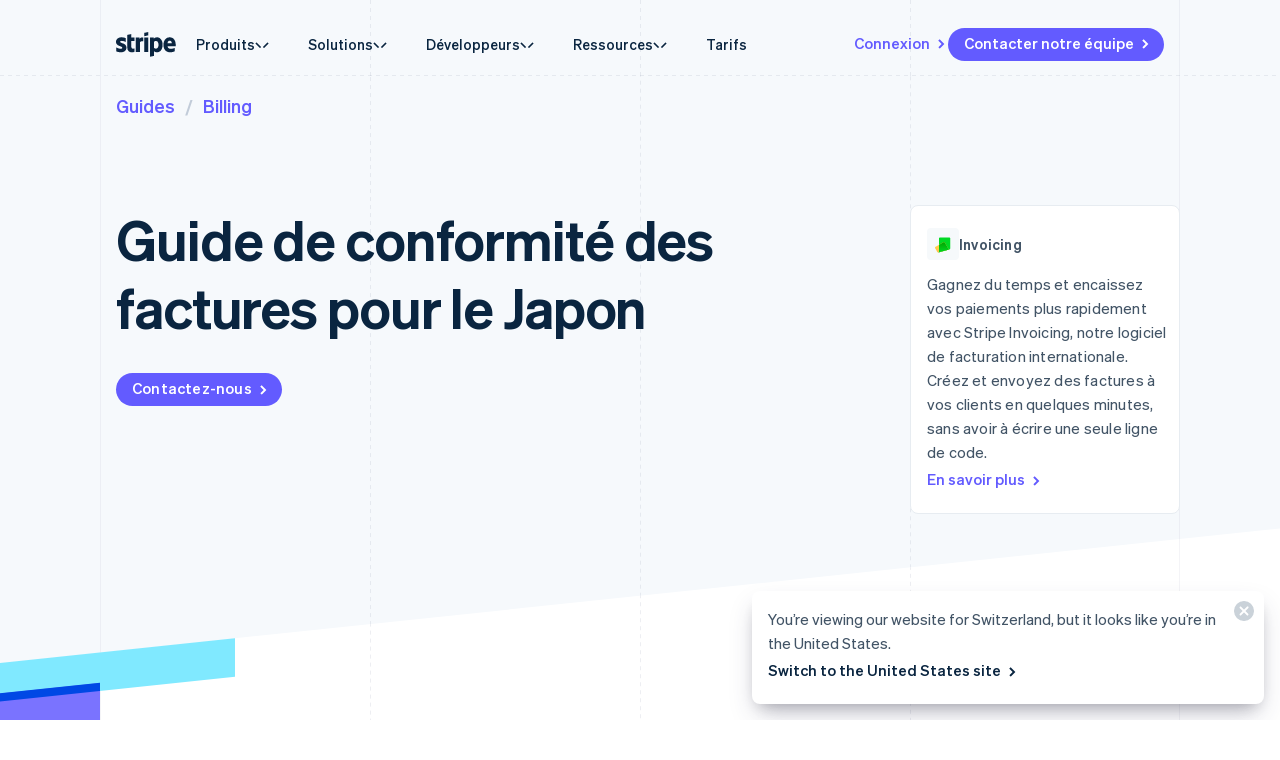

--- FILE ---
content_type: text/css; charset=utf-8
request_url: https://b.stripecdn.com/mkt-statics-srv/assets/v1-SiteFooterSection-801324a67f6b0168e107.css
body_size: 311
content:
.SiteFooterSection{color:var(--footerColor);z-index:2}.HubPage .SiteFooterSection{--columnPaddingNormal:0px}.SiteFooterSection__layout{display:grid;grid:auto/repeat(2,1fr);row-gap:20px}@media (min-width:600px){.SiteFooterSection__layout{grid-template-columns:repeat(4,1fr)}}.HubPage .SiteFooterSection__layout{-moz-column-gap:var(--gridColumnGap);column-gap:var(--gridColumnGap)}.SiteFooterSection__logo{width:46px;height:26px;margin:0 var(--columnPaddingNormal) 6px;padding-left:2px}@media (pointer:fine){.SiteFooterSection__logo{transition:var(--hoverTransition);transition-property:color,opacity}.SiteFooterSection__logo:hover{color:var(--navHoverColor);opacity:var(--navHoverOpacity)}}.SiteFooterSection__copyright{color:#364657}.SiteFooterSection__column{display:grid;row-gap:20px}@media (min-width:600px){.SiteFooterSection__column{grid:min-content/auto;grid-auto-rows:min-content}}.SiteFooterSection__localeControls{padding:0 var(--columnPaddingNormal)}@media (max-width:599px){.SiteFooterSection__column--locale{grid-template-rows:auto;grid-area:auto/span 2;row-gap:8px}}@media (min-width:600px){.SiteFooterSection__column--locale{grid-template-rows:auto min-content}}@media (max-width:599px){.SiteFooterSection__column--isMobileFooterLayout{grid:inherit;grid-area:auto/span 2}.HubPage .SiteFooterSection__column--isMobileFooterLayout{-moz-column-gap:var(--gridColumnGap);column-gap:var(--gridColumnGap)}}.SiteFooterSection .List{--linkWeight:var(--fontWeightNormal)}.SiteFooterSection{--sectionBackgroundOverflow:hidden}.SignInList.List{--linkWeight:var(--fontWeightSemibold);display:none}@media (min-width:600px){.SignInList.List{display:block}}

--- FILE ---
content_type: text/javascript; charset=utf-8
request_url: https://b.stripecdn.com/mkt-statics-srv/assets/v1-chunk-454CL4IK.js
body_size: 1890
content:
import{a as f}from"./v1-chunk-WZDFEUPW.js";import{a as x}from"./v1-chunk-2TMPUOVY.js";import{a as v}from"./v1-chunk-HMRIQCRQ.js";import{a as c,b as k,c as y}from"./v1-chunk-ZDR7RJND.js";import{b as h,c as g,j as i}from"./v1-chunk-KWARAS4N.js";var P=/^__/;function w(){return[...new URLSearchParams(location.search)].filter(([r,t])=>P.test(r))}function M(r,t){let[e,n]=r.split("#"),[a,s]=e.split("?"),m=new Set(new URLSearchParams(s).keys()),u=t.filter(([o,l])=>!m.has(o)).map(([o,l])=>l?`${o}=${l}`:o).join("&");if(u){let o=s?`${s}&${u}`:u,l=n?`#${n}`:"";return`${a}?${o}${l}`}else return r}var C=/^(https:\/\/[^/]*stripe\.(com|me))?(\/|\?|#|$)/;function S(r){return C.test(r)}function I(){let r=w();r.length>0&&document.querySelectorAll("a").forEach(t=>{let e=t.getAttribute("href")||"";S(e)&&t.setAttribute("href",M(e,r))})}var p=null,d=class{constructor(t,e){this.userBucketing=[];this.reported={};this.getUserBucketing=()=>{let t=document.querySelector('meta[name="experiment-treatments"]'),e=document.querySelector('meta[name="edge-experiment-treatments"]'),n=this.parseMetaContent((e==null?void 0:e.content)||"");return n.length?n:this.parseMetaContent((t==null?void 0:t.content)||"")};this.parseMetaContent=t=>t?t.split(",").reduce((e,n)=>{let[a,s,m,u="",o="",l=""]=n.split(".");return e.push({experimentId:a,variantId:s,bucketingStrategy:m,arbId:u,manualExposure:o==="m",clientSide:l==="c"}),e},[]):[];this.userBucketing=this.getUserBucketing(),this.trackingMetadata=t,this.analyticsClient=e}static getInstance(){return i(this,null,function*(){return p||(p=new Promise((t,e)=>{i(this,null,function*(){try{let{Analytics:n}=yield import("./v1-analytics-JXW73UDA.js"),a=E(document.documentElement);t(new d(a,n))}catch(n){c.warn("Failed to load Analytics. Cannot track page interactions.",n),e(n)}})}),p)})}reportExposures(){return i(this,null,function*(){this.userBucketing.filter(t=>!t.manualExposure).filter(t=>!this.reported[t.experimentId]).forEach(t=>{this.analyticsClient.setExperimentTreatment(g(h({},t),{trackingMetadata:this.trackingMetadata})),this.reported[t.experimentId]=!0})})}reportManualExposure(t){return i(this,null,function*(){this.userBucketing.filter(e=>e.experimentId===t).filter(e=>!this.reported[e.experimentId]).forEach(e=>{this.analyticsClient.setExperimentTreatment(g(h({},e),{trackingMetadata:this.trackingMetadata})),this.reported[e.experimentId]=!0})})}reportManualExposureOnIntersect(t,e){return i(this,null,function*(){let n=yield v.create(1,!0);n.onIntersect(()=>{this.reportManualExposure(t)}),n.observe(e)})}};function E(r){let t=r.dataset.pageId;(typeof t!="string"||t.length===0)&&(t=(location.pathname+location.search).toLowerCase());let e=r.dataset.pageTitle;return(typeof e!="string"||e.length===0)&&(c.warn("[Page] No title element passed - using document.title."),e=document.title),{id:t,title:e,path:location.pathname,path_with_qs:location.pathname+location.search,referrer:document.referrer}}var b=class extends k{constructor(){super(...arguments);this.isInitialPageTracked=!1;this.scrollbarWidthMin=5;this.scrollbarWidthMax=17;this.IOS_FIX_VERSION_NUMBER=16;this.NEEDS_IOS_FIX=(()=>{let e=/iPhone OS (\d+)/gm.exec(navigator.userAgent),n=/like Gecko\) Version\/(\d+)/gm.exec(navigator.userAgent),a=!1;return e?a=parseInt(e[1],10)>=this.IOS_FIX_VERSION_NUMBER:n&&(a=parseInt(n[1],10)>=this.IOS_FIX_VERSION_NUMBER),a})();this.handleKeydown=e=>{let{body:n}=document;if(!!n)switch(e.keyCode){case f.TAB:n.classList.add("keyboard-navigation");break;case f.ESCAPE:n.dispatchEvent(new CustomEvent("escape:keydown"));break;default:break}};this.handleClick=()=>{document.body&&document.body.classList.remove("keyboard-navigation")};this.handleResize=()=>{this.detectScrollbars()};this.detectScrollbars=()=>{let e=document.body,n=document.documentElement,{clientWidth:a}=e,{innerWidth:s}=window;if(s>a+this.scrollbarWidthMin){e.classList.add("has-scrollbar");let m=Math.min(this.scrollbarWidthMax,s-a);n.style.setProperty("--scrollbarWidth",`${m}px`)}else n.style.setProperty("--scrollbarWidth","0px"),e.classList.remove("has-scrollbar")}}connect(){return i(this,null,function*(){let{body:e}=document;e&&(e.addEventListener("keydown",this.handleKeydown),e.addEventListener("mousedown",this.handleClick)),requestAnimationFrame(()=>{document.documentElement&&delete document.documentElement.dataset.loading}),this.initializeAnalytics(),this.detectScrollbars(),this.NEEDS_IOS_FIX&&(screen.orientation?screen.orientation.addEventListener("change",this.handleOrientationChange):window.addEventListener("orientationchange",this.handleOrientationChange)),this.bodyResizeObserver=yield x(this.handleResize),this.bodyResizeObserver.observe(document.body),this.trackPage();try{I()}catch(n){c.warn("propagateQueryParams() failed",n)}})}handleOrientationChange(e){let{body:n}=document;n.style.display="flow-root",requestAnimationFrame(()=>{n.style.display=""})}disconnect(){let{body:e}=document;e&&(e.removeEventListener("keydown",this.handleKeydown),e.removeEventListener("mousedown",this.handleClick)),this.NEEDS_IOS_FIX&&(screen.orientation?screen.orientation.removeEventListener("change",this.handleOrientationChange):window.removeEventListener("orientationchange",this.handleOrientationChange)),this.bodyResizeObserver.disconnect(),c.warn("\u{1F631} Page disconnected! How did you even do that?")}trackPage(){return i(this,null,function*(){if(!this.isInitialPageTracked){this.isInitialPageTracked=!0;try{let{Analytics:e}=yield import("./v1-analytics-JXW73UDA.js"),n=E(this.el);e.trackPage(n);let a=yield d.getInstance();a&&a.reportExposures()}catch(e){c.warn("Failed to load Analytics. Cannot track page interactions.",e)}}})}};y.register("Page",b);import("./v1-AnalyticsButton-HFIAM7U2.js").then(r=>{y.register("AnalyticsButton",r.AnalyticsButton)}).catch(r=>{c.warn("AnalyticsButton failed to import. Cannot track clicks.",r)});export{E as a,d as b};
